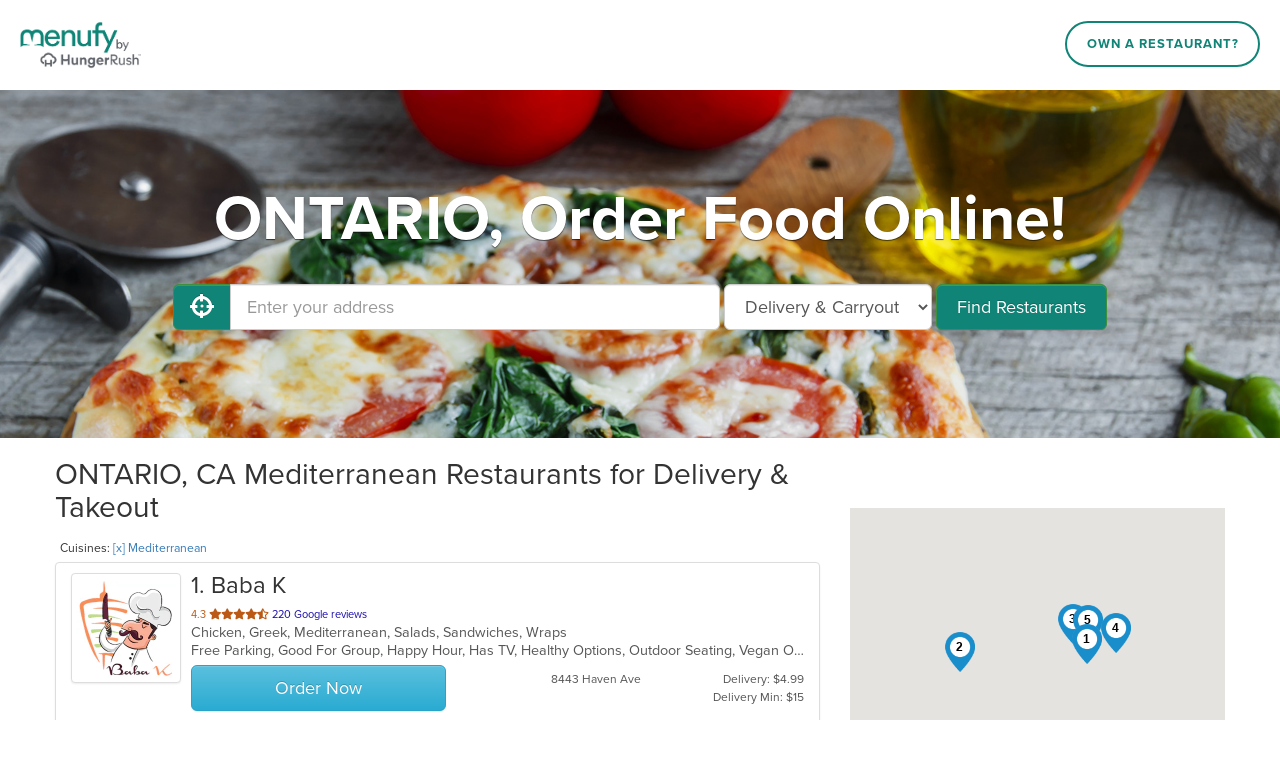

--- FILE ---
content_type: text/html; charset=utf-8
request_url: https://www.menufy.com/CA/ONTARIO/Mediterranean
body_size: 17997
content:
<!DOCTYPE html>
<html xmlns="http://www.w3.org/1999/xhtml" xml:lang="en" lang="en">
<head>
	<meta charset="utf-8">
	<meta http-equiv="X-UA-Compatible" content="IE=edge">
	<meta name="viewport" content="width=device-width, initial-scale=1">
	<meta name="apple-itunes-app" content="app-id=962908053">
	<meta name="google-play-app" content="app-id=com.menufy.menufyportal">
	<title>Mediterranean in ONTARIO, CA - Delivery &amp; Takeout - Order Online - Menufy</title>
	<link rel="shortcut icon" href="https://production-cdn-hdb5b9fwgnb9bdf9.z01.azurefd.net/portalcontent/favicon.ico?lu=f698666f40baa940bc6c7fc2c92119b3">
	<link rel="icon" type="image/png" sizes="32x32" href="https://production-cdn-hdb5b9fwgnb9bdf9.z01.azurefd.net/portalcontent/favicon-32x32.png?lu=29c36899235479d9371731cbcb213ab7">
	<link rel="icon" type="image/png" sizes="16x16" href="https://production-cdn-hdb5b9fwgnb9bdf9.z01.azurefd.net/portalcontent/favicon-16x16.png?lu=8d1b8b4831ddd4ea1c1cbbd10fe8b786">
	<link rel="apple-touch-icon" sizes="180x180" href="https://production-cdn-hdb5b9fwgnb9bdf9.z01.azurefd.net/portalcontent/apple-touch-icon.png?lu=348122e9f09b1d200e84cd53cbd4d0f6">
	<meta name="description" content="Order online for carryout or delivery from restaurants near you and conveniently pay by Credit Card, Apple Pay, Google Pay, PayPal, Venmo, and more. Menufy is fast and easy!" />
	<link rel="stylesheet" href="https://maxcdn.bootstrapcdn.com/bootstrap/3.3.7/css/bootstrap.min.css" integrity="sha384-BVYiiSIFeK1dGmJRAkycuHAHRg32OmUcww7on3RYdg4Va+PmSTsz/K68vbdEjh4u" crossorigin="anonymous">
	<link rel="stylesheet" href="https://maxcdn.bootstrapcdn.com/bootstrap/3.3.7/css/bootstrap-theme.min.css" integrity="sha384-rHyoN1iRsVXV4nD0JutlnGaslCJuC7uwjduW9SVrLvRYooPp2bWYgmgJQIXwl/Sp" crossorigin="anonymous">
	<link rel="stylesheet" href="https://use.fontawesome.com/releases/v5.1.0/css/all.css" integrity="sha384-lKuwvrZot6UHsBSfcMvOkWwlCMgc0TaWr+30HWe3a4ltaBwTZhyTEggF5tJv8tbt" crossorigin="anonymous">
	<link rel="stylesheet" href="https://production-cdn-hdb5b9fwgnb9bdf9.z01.azurefd.net/portalcontent/awesome-bootstrap-checkbox.css?lu=8af405b2b008914df78c043ac4a09cd0">
	<script src="//production-cdn-hdb5b9fwgnb9bdf9.z01.azurefd.net/portalscripts/all.min.js?lu=4032b93b6e2f208c10662bfc6469eb05"></script>
	<link rel="stylesheet" href="https://production-cdn-hdb5b9fwgnb9bdf9.z01.azurefd.net/portalcontent/menufyPortal.min.css?lu=a63b2ffba749da21ea10dbe8e49faabc">
	
	

	
	
	<style>
	.jumbotron {
		background-image: url('https://production-cdn-hdb5b9fwgnb9bdf9.z01.azurefd.net/portalcontent/portal_0.jpg?lu=6a8f2385f9ea709c8c6875fb212afabc');
	}
	</style>


	<script async src="//77230.tctm.co/t.js"></script>
    
    <!-- Meta Pixel Code -->
    <script>
        !function (f, b, e, v, n, t, s) {
            if (f.fbq) return; n = f.fbq = function () {
                n.callMethod ?
                n.callMethod.apply(n, arguments) : n.queue.push(arguments)
            };
            if (!f._fbq) f._fbq = n; n.push = n; n.loaded = !0; n.version = '2.0';
            n.queue = []; t = b.createElement(e); t.async = !0;
            t.src = v; s = b.getElementsByTagName(e)[0];
            s.parentNode.insertBefore(t, s)
        }(window, document, 'script', 'https://connect.facebook.net/en_US/fbevents.js');
        fbq('init', '566324978505480');
        fbq('track', 'PageView');
    </script>
    <!-- End Meta Pixel Code -->

	<script async src="https://www.googletagmanager.com/gtag/js?id=G-CC79N4QSRQ"></script>
	<script>
		var _ga4Id = 'G-CC79N4QSRQ';
		var _cid;

        window.dataLayer = window.dataLayer || [];
        function gtag() { dataLayer.push(arguments); }
		gtag('js', new Date());
		gtag('config', _ga4Id, {});

		gtag('config', 'AW-10946153088');

		gtag('get', _ga4Id, 'client_id', (client_id) => {
			_cid = client_id;
        });
    </script>

</head>
<body>
	
	<header id="header">
		<div id="header-inner">
			<div id="logo-wrapper">
				<a href="http://menufy.com/"><img id="logo-image" src="https://production-cdn-hdb5b9fwgnb9bdf9.z01.azurefd.net/portalcontent/MenufyLogo-500.png?lu=9af363285891a262d6bdb3654b6fd258" alt="Menufy"></a>
			</div>
			<div id="header-nav">
				<nav>
					<div class="corp-link">
						<a href="https://restaurant.menufy.com/">Own a Restaurant?</a>
					</div>
				</nav>
			</div>
		</div>
	</header>


	


<div class="jumbotron">
	<div class="container">
            <h1>ONTARIO, Order Food Online!</h1>
		<form id="search-form" class="form-inline">
			<div class="input-group">
				<span class="input-group-btn">
					<button id="GeolocationBtn" class="btn btn-success btn-lg" type="button" aria-label="Use My Location">
						<i class="fas fa-crosshairs fa-lg" aria-hidden="true"></i>
					</button>
				</span>
				<input type="text" class="form-control input-lg" id="address" placeholder="Enter your address" aria-label="Enter your address">
			</div>
			<select class="input-lg form-control" id="order-type" aria-label="Select Delivery and/or Carryout">
				<option>Delivery & Carryout</option>
				<option >Delivery</option>
				<option>Carryout</option>
			</select>
			<button id="FindBtn" type="submit" class="btn btn-lg btn-success" data-loading-text="<i class='fas fa-spinner fa-spin' aria-hidden='true'></i> Searching...">Find Restaurants</button>
		</form>
		<span id="error-msg" class="alert alert-danger" role="status" aria-live="polite">Oops!</span>
		<a id="filters-link" class="btn soft-show" href="#">Filter by Cuisine & Promotion</a>
		<a id="show-map" class="btn soft-show" href="#">View Map</a>
	</div>
</div>
<section id="search-results">
	<div class="container">

		<div class="row" style="">
			<div class="col-md-8" style="padding-left:0px;">
				<h2 id="first-list-header">
		ONTARIO, CA Mediterranean Restaurants for Delivery & Takeout
</h2>
	<small id="cuisine-links">
		Cuisines: <a href="/CA/ONTARIO">[x] Mediterranean</a>
	</small>
	<br />
<div id="first-list" class="list-group">

		<a class="list-group-item restaurant" target="_blank" href="https://www.BabaKCali.com/order" data-lat="34.10028" data-lon="-117.573981" data-address="8443 Haven Ave" data-ind="1"
		   m-id="14480" g-id="ChIJRariYzQ1w4ARlqLIrr5V9jM" domain="BabaKCali.com">
			<div class="thumbnail">
				<img aria-hidden="true" alt="Restaurant Logo" src="https://menufyproduction.imgix.net/637114998002256578+131992.png?auto=compress,format&amp;h=200&amp;w=200&amp;fit=fill&amp;fill=solid&amp;fill-color=fff">
			</div>
            <div class="description">
                <h3 class="list-group-item-heading open-now"><span class="rest-index">1</span>. Baba K</h3>
                    <div class="deals">
                                                                                                                                            </div>
                                    <div class="rating">
                        <span class="stars">
                            4.3

                            <span class="sr-only"> out of 5 stars.</span>



                                                                                                                <i class='fas fa-star' aria-hidden='true'></i><i class='fas fa-star' aria-hidden='true'></i><i class='fas fa-star' aria-hidden='true'></i><i class='fas fa-star' aria-hidden='true'></i><i class='fas fa-star-half-alt' aria-hidden='true'></i>
                        </span>
                        220 Google reviews
                    </div>
                <p class="list-group-item-text cuisines">Chicken, Greek, Mediterranean, Salads, Sandwiches, Wraps &nbsp</p>
                <p class="list-group-item-text attributes">Free Parking, Good For Group, Happy Hour, Has TV, Healthy Options, Outdoor Seating, Vegan Options &nbsp</p>
                <div class="row-bottom">
                            <div class="btn btn-lg btn-info col-xs-5">Order Now</div>
                    <div class="col-xs-4 col-middle">
                        8443 Haven Ave
                    </div>

                    <div class="col-xs-3 col-right">
                                                    Delivery: $4.99<br>Delivery Min: $15
                    </div>
                </div>
                <div class="row-bottom phone">
                                            <span>Delivery: $4.99</span>
                        <span>Delivery Min: $15</span>

                </div>
            </div>
		</a>
		<a class="list-group-item restaurant" target="_blank" href="https://www.OrderAliBabaRest.com" data-lat="34.0910727" data-lon="-117.7492197" data-address="2455 N Garey Ave" data-ind="2"
		   m-id="55722" g-id="ChIJP1D0Ff4vw4ARSC-4mGETxMk" domain="OrderAliBabaRest.com">
			<div class="thumbnail">
				<img aria-hidden="true" alt="Restaurant Logo" src="https://menufyproduction.imgix.net/638678950246908291+1611590.png?auto=compress,format&amp;h=200&amp;w=200&amp;fit=fill&amp;fill=solid&amp;fill-color=fff">
			</div>
            <div class="description">
                <h3 class="list-group-item-heading "><span class="rest-index">2</span>. Ali Baba Restaurant</h3>
                    <div class="deals">
                                                                                                                                            </div>
                                    <div class="rating">
                        <span class="stars">
                            4.5

                            <span class="sr-only"> out of 5 stars.</span>



                                                                                                                <i class='fas fa-star' aria-hidden='true'></i><i class='fas fa-star' aria-hidden='true'></i><i class='fas fa-star' aria-hidden='true'></i><i class='fas fa-star' aria-hidden='true'></i><i class='fas fa-star-half-alt' aria-hidden='true'></i>
                        </span>
                        213 Google reviews
                    </div>
                <p class="list-group-item-text cuisines">Chicken, Greek, Grill, Mediterranean, Middle Eastern, Salads, Sandwiches &nbsp</p>
                <p class="list-group-item-text attributes">Free Parking, Vegetarian Options &nbsp</p>
                <div class="row-bottom">
                        <div class="col-xs-5 col-left">
                                Online menu opens<br>soon
                        </div>
                    <div class="col-xs-4 col-middle">
                        2455 N Garey Ave
                    </div>

                    <div class="col-xs-3 col-right">
                                                    Delivery: $4.99<br>Delivery Min: $15
                    </div>
                </div>
                <div class="row-bottom phone">
                                            <span>Delivery: $4.99</span>
                        <span>Delivery Min: $15</span>

                        <div class="closed">Online menu opens soon</div>
                </div>
            </div>
		</a>
		<a class="list-group-item restaurant" target="_blank" href="https://www.daliaspizzacu.com/order" data-lat="34.1226684" data-lon="-117.5938388" data-address="7232 Archibald Ave" data-ind="3"
		   m-id="49021" g-id="ChIJhfTmx2E2w4ARobrRkFU9g-k" domain="daliaspizzacu.com">
			<div class="thumbnail">
				<img aria-hidden="true" alt="Restaurant Logo" src="https://menufyproduction.imgix.net/638381816460840470+1291124.png?auto=compress,format&amp;h=200&amp;w=200&amp;fit=fill&amp;fill=solid&amp;fill-color=fff">
			</div>
            <div class="description">
                <h3 class="list-group-item-heading open-now"><span class="rest-index">3</span>. Dalia&#39;s Pizza</h3>
                    <div class="deals">
                                                                                                                                            </div>
                                    <div class="rating">
                        <span class="stars">
                            4.3

                            <span class="sr-only"> out of 5 stars.</span>



                                                                                                                <i class='fas fa-star' aria-hidden='true'></i><i class='fas fa-star' aria-hidden='true'></i><i class='fas fa-star' aria-hidden='true'></i><i class='fas fa-star' aria-hidden='true'></i><i class='fas fa-star-half-alt' aria-hidden='true'></i>
                        </span>
                        512 Google reviews
                    </div>
                <p class="list-group-item-text cuisines">Calzones, Chicken, Dessert, Italian, Mediterranean, Pasta, Pizza, Salads, Sandwiches, Seafood, Steak, Subs, Wings &nbsp</p>
                <p class="list-group-item-text attributes">Kids Menu &nbsp</p>
                <div class="row-bottom">
                            <div class="btn btn-lg btn-info col-xs-5">Order Now</div>
                    <div class="col-xs-4 col-middle">
                        7232 Archibald Ave
                    </div>

                    <div class="col-xs-3 col-right">
                                                    Delivery: $4.99 - $8.99<br>Delivery Min: $15
                    </div>
                </div>
                <div class="row-bottom phone">
                                            <span>Delivery: $4.99 - $8.99</span>
                        <span>Delivery Min: $15</span>

                </div>
            </div>
		</a>
		<a class="list-group-item restaurant" target="_blank" href="https://RC.TikkaCali.com" data-lat="34.1124183" data-lon="-117.5341164" data-address="12434 N MAINSTREET 110" data-ind="4"
		   m-id="24619" g-id="ChIJTSZwvBtKw4ARNBCR76jmUgE" domain="RC.TikkaCali.com">
			<div class="thumbnail">
				<img aria-hidden="true" alt="Restaurant Logo" src="https://menufyproduction.imgix.net/637496985302598809+392060.png?auto=compress,format&amp;h=200&amp;w=200&amp;fit=fill&amp;fill=solid&amp;fill-color=fff">
			</div>
            <div class="description">
                <h3 class="list-group-item-heading open-now"><span class="rest-index">4</span>. Tikka</h3>
                    <div class="deals">
                                                    <span class="label label-primary deal-rewards"><i class="fas fa-certificate" aria-hidden="true"></i> 11th Order Free</span>
                                                                            <span class="label label-success deal-quickdeals"><i class="fa fa-gift" aria-hidden="true"></i> Quick Deals</span>
                                                                    </div>
                                    <div class="rating">
                        <span class="stars">
                            3.9

                            <span class="sr-only"> out of 5 stars.</span>



                                                                                                                <i class='fas fa-star' aria-hidden='true'></i><i class='fas fa-star' aria-hidden='true'></i><i class='fas fa-star' aria-hidden='true'></i><i class='fas fa-star' aria-hidden='true'></i><i class='far fa-star' aria-hidden='true'></i>
                        </span>
                        160 Google reviews
                    </div>
                <p class="list-group-item-text cuisines">Greek, Indian, Mediterranean, Pakistani &nbsp</p>
                <p class="list-group-item-text attributes">Casual Dining, Halal Options &nbsp</p>
                <div class="row-bottom">
                            <div class="btn btn-lg btn-info col-xs-5">Order Now</div>
                    <div class="col-xs-4 col-middle">
                        12434 N MAINSTREET 110
                    </div>

                    <div class="col-xs-3 col-right">
                                                    Carryout
                    </div>
                </div>
                <div class="row-bottom phone">
                                            <span>Carryout</span>

                </div>
            </div>
		</a>
		<a class="list-group-item restaurant" target="_blank" href="https://Rancho.ZaitBistroCA.com" data-lat="34.122132411713" data-lon="-117.573618917826" data-address="7251 Haven Ave" data-ind="5"
		   m-id="50605" g-id="ChIJKQCCKG02w4ART5lvRxR9T-I" domain="Rancho.ZaitBistroCA.com">
			<div class="thumbnail">
				<img aria-hidden="true" alt="Restaurant Logo" src="https://menufyproduction.imgix.net/638457671825423429+1374719.png?auto=compress,format&amp;h=200&amp;w=200&amp;fit=fill&amp;fill=solid&amp;fill-color=fff">
			</div>
            <div class="description">
                <h3 class="list-group-item-heading open-now"><span class="rest-index">5</span>. Zait Bistro</h3>
                    <div class="deals">
                                                                                                                                            </div>
                                    <div class="rating">
                        <span class="stars">
                            4.3

                            <span class="sr-only"> out of 5 stars.</span>



                                                                                                                <i class='fas fa-star' aria-hidden='true'></i><i class='fas fa-star' aria-hidden='true'></i><i class='fas fa-star' aria-hidden='true'></i><i class='fas fa-star' aria-hidden='true'></i><i class='fas fa-star-half-alt' aria-hidden='true'></i>
                        </span>
                        477 Google reviews
                    </div>
                <p class="list-group-item-text cuisines">Chicken, Dessert, Mediterranean, Sandwiches, Seafood &nbsp</p>
                <p class="list-group-item-text attributes">Casual Dining, Free Parking, Has TV, Outdoor Seating, Vegetarian Options &nbsp</p>
                <div class="row-bottom">
                            <div class="btn btn-lg btn-info col-xs-5">Order Now</div>
                    <div class="col-xs-4 col-middle">
                        7251 Haven Ave
                    </div>

                    <div class="col-xs-3 col-right">
                                                    Delivery: $4.99<br>Delivery Min: $15
                    </div>
                </div>
                <div class="row-bottom phone">
                                            <span>Delivery: $4.99</span>
                        <span>Delivery Min: $15</span>

                </div>
            </div>
		</a>
</div>
			</div>
			<div class="col-md-4" style="padding-right:0px;">
				<div id="map-canvas" aria-hidden="true"></div>

				<div id="rest-filter" class="filter" style="">
					<h3>Restaurants Filter</h3>
					<div class="form">
						<div class="checkbox checkbox-success" style="">
							<input type="checkbox" id="checkbox-opennow">
							<label for="checkbox-opennow">Open Now</label>
						</div>
						<div class="checkbox checkbox-success" style="display:none">
							<input type="checkbox" id="checkbox-curbside">
							<label for="checkbox-curbside">Curbside Pickup</label>
						</div>
					</div>
				</div>

				<div id="promo-filter" class="filter" style="">
					<h3>Promotions Filter</h3>
					<div class="form">
							<div class="checkbox checkbox-success">
								<input type="checkbox" id="checkbox-rewards">
								<label for="checkbox-rewards">11th Order Free</label>
							</div>
																			<div class="checkbox checkbox-success">
								<input type="checkbox" id="checkbox-quickdeals">
								<label for="checkbox-quickdeals">Quick Deals</label>
							</div>
					</div>
				</div>

				<div id="delivery-fee-filter" class="filter" style="display:none">
					<h3>Delivery Fee Filter</h3>
					<div class="form">
											</div>
				</div>

				<div id="cuisine-filter" class="filter" style="display:none">
					<h3>Cuisines Filter</h3>
					<span class="sr-only">Selecting/deselecting the following checkboxes will update the content in the main content area.</span>
					<div class="form">
							<div class="checkbox checkbox-success">
								<input type="checkbox" id="checkbox-Mediterranean">
								<label for="checkbox-Mediterranean">Mediterranean</label>
							</div>
					</div>
				</div>

				<div id="attribute-filters">
					<div id="atmosphere-filter" class="filter" style="">
						<h3>Atmosphere Filter</h3>
						<span class="sr-only">Selecting/deselecting the following checkboxes will update the content in the main content area.</span>
						<div class="form">
								<div class="checkbox checkbox-success">
									<input type="checkbox" id="checkbox-CasualDining">
									<label for="checkbox-CasualDining">Casual Dining</label>
								</div>
								<div class="checkbox checkbox-success">
									<input type="checkbox" id="checkbox-GoodForGroup">
									<label for="checkbox-GoodForGroup">Good For Group</label>
								</div>
						</div>
					</div>
					<div id="foodType-filter" class="filter" style="">
						<h3>Food Types Filter</h3>
						<span class="sr-only">Selecting/deselecting the following checkboxes will update the content in the main content area.</span>
						<div class="form">
								<div class="checkbox checkbox-success">
									<input type="checkbox" id="checkbox-HalalOptions">
									<label for="checkbox-HalalOptions">Halal Options</label>
								</div>
								<div class="checkbox checkbox-success">
									<input type="checkbox" id="checkbox-HealthyOptions">
									<label for="checkbox-HealthyOptions">Healthy Options</label>
								</div>
								<div class="checkbox checkbox-success">
									<input type="checkbox" id="checkbox-KidsMenu">
									<label for="checkbox-KidsMenu">Kids Menu</label>
								</div>
								<div class="checkbox checkbox-success">
									<input type="checkbox" id="checkbox-VeganOptions">
									<label for="checkbox-VeganOptions">Vegan Options</label>
								</div>
								<div class="checkbox checkbox-success">
									<input type="checkbox" id="checkbox-VegetarianOptions">
									<label for="checkbox-VegetarianOptions">Vegetarian Options</label>
								</div>
						</div>
					</div>
					<div id="service-filter" class="filter" style="">
						<h3>Services Filter</h3>
						<span class="sr-only">Selecting/deselecting the following checkboxes will update the content in the main content area.</span>
						<div class="form">
								<div class="checkbox checkbox-success">
									<input type="checkbox" id="checkbox-FreeParking">
									<label for="checkbox-FreeParking">Free Parking</label>
								</div>
								<div class="checkbox checkbox-success">
									<input type="checkbox" id="checkbox-HappyHour">
									<label for="checkbox-HappyHour">Happy Hour</label>
								</div>
								<div class="checkbox checkbox-success">
									<input type="checkbox" id="checkbox-HasTV">
									<label for="checkbox-HasTV">Has TV</label>
								</div>
								<div class="checkbox checkbox-success">
									<input type="checkbox" id="checkbox-OutdoorSeating">
									<label for="checkbox-OutdoorSeating">Outdoor Seating</label>
								</div>
						</div>
					</div>
				</div>
			</div>
		</div>
	</div>
</section>


<div class="modal fade modal-vertical-centered" id="pleaseWaitDialog" data-backdrop="static" data-keyboard="false" role="status" aria-live="polite">
	<div class="modal-dialog">
		<div class="modal-content">
			<div class="modal-header">
				<h4 class="modal-title">Searching...</h4>
			</div>
			<div class="modal-body">
				<div class="progress">
					<div class="progress-bar progress-bar-info progress-bar-striped active" role="progressbar" aria-valuenow="100" aria-valuemin="0" aria-valuemax="100" style="width: 100%">
					</div>
				</div>
			</div>
		</div>
	</div>
</div>


	<footer id="footer">
		<div id="footer-inner">
			<a class="corp-link-mobile" href="https://restaurant.menufy.com">Own a Restaurant? Sign Up!</a>
            <div id="footer-wrapper">
                <div id="footer-main" class="row">
                    <div class="col-sm-3">
                        <ul>
                            <li><a href="https://manage.menufy.com" target="_blank">Restaurant Manager Login</a></li>
                            <li><a href="https://support.menufy.com" target="_blank">Help Center</a></li>
                        </ul>
                    </div>
                    <div class="col-sm-3">
                        <ul>
                            <li><a href="https://restaurant.menufy.com/partners">Partners</a></li>
                            <li><a href="https://hungerrush.applytojob.com/apply" target="_blank" rel="noopener">Careers</a></li>
                            <li><a href="https://restaurant.menufy.com/privacy">Privacy Policy</a></li>
                            <li><a href="https://restaurant.menufy.com/customer-terms-of-use">Customer Terms of Use</a></li>
                            <li><a href="https://manage.menufy.com/Manage/MerchantTOS">Restaurant Terms of Use</a></li>
                            <li><a href="https://restaurant.menufy.com/press-kit">Press Kit</a></li>
                        </ul>
                    </div>
                    <div class="col-sm-3">
                        <ul>
                            <li><a href="https://restaurant.menufy.com/espanol">Español</a></li>
                            <li><a href="https://restaurant.menufy.com/chinese">中文版本</a></li>
                            <li><a href="https://restaurant.menufy.com/hindi">ગુજરાતી & हिन्दी</a></li>
                            <li><a href="https://restaurant.menufy.com/korean">한국어</a></li>
                            <li><a href="https://restaurant.menufy.com/thai">ภาษาไทย</a></li>
                            <li><a href="https://restaurant.menufy.com/vietnamese">Tiếng Việt</a></li>
                        </ul>
                    </div>
                    <div class="col-sm-3 footer-contact">
                        <ul>
                            <li><a href="tel:+19137389399" aria-label="Menufy Contact Phone Number: (913) 738-9399" title="Menufy Contact Phone Number"><i class="fas fa-phone fa-fw"></i> (913) 738-9399</a></li>
                            <li><a href="mailto:info@menufy.com" title="Menufy Contact Email"><i class="fas fa-envelope fa-fw"></i> info@menufy.com</a></li>
                            <li style="line-height:1.5 !important;">
                                <a href="http://maps.google.com/?q=7400%20College%20Blvd%20Suite%20400%20Overland%20Park%20KS%2077041" target="_blank" title="Menufy Company Address" rel="noopener">
                                    <div><i class="fas fa-map-marker fa-fw"></i> 4501 S Pinemont Dr</div>
                                    <div style="padding-left:23px;">Houston, TX 77041</div>
                                </a>
                            </li>
                            <li><a href="/contact"><i class="fas fa-link fa-fw"></i> Contact us</a></li>
                            <li style="margin-top:20px;"><a href="https://restaurant.menufy.com/accessibility-statement"><i class="fas fa-wheelchair fa-fw"></i> Accessibility Statement</a></li>
                        </ul>
                    </div>
                </div>
                <div class="social-links">
                    <ul id="social">
                        <li><a class="icon" href="https://www.facebook.com/menufy" target="_blank" rel="noopener" title="Menufy Facebook Page"><i class="fab fa-facebook fa-lg" aria-hidden="true"></i> <span class="sr-only">Facebook</span></a></li>
                        <li><a class="icon" href="https://www.instagram.com/menufy/" target="_blank" rel="noopener" aria-label="Menufy's Instagram Page"><i class="fab fa-instagram fa-lg" aria-hidden="true"></i></a></li>
                        <li><a class="icon" href="https://twitter.com/menufy" target="_blank" rel="noopener" title="Menufy Twitter Page"><i class="fab fa-twitter fa-lg" aria-hidden="true"></i> <span class="sr-only">Twitter</span></a></li>
                        <li><a class="icon" href="https://www.linkedin.com/company/menufy" target="_blank" rel="noopener" title="Menufy LinkedIn Page"><i class="fab fa-linkedin fa-lg" aria-hidden="true"></i> <span class="sr-only">LinkedIn</span></a></li>
                    </ul>
                </div>



                <p id="footer-right-reserved" class="text-center" title="Menufy Version:25.11.11.136 Branch:users/caio.silva/MS-1497-move-systemservices-from-sentry-to-datadog Build Date:2025-11-11T21:28:05+00:00">&copy; 2026 Menufy All rights reserved.</p>
            </div>
		</div>
	</footer>
	<script src="https://code.jquery.com/jquery-1.12.4.min.js" integrity="sha256-ZosEbRLbNQzLpnKIkEdrPv7lOy9C27hHQ+Xp8a4MxAQ=" crossorigin="anonymous"></script>
	<script src="https://maxcdn.bootstrapcdn.com/bootstrap/3.3.7/js/bootstrap.min.js" integrity="sha384-Tc5IQib027qvyjSMfHjOMaLkfuWVxZxUPnCJA7l2mCWNIpG9mGCD8wGNIcPD7Txa" crossorigin="anonymous"></script>
	<script src="//maps.googleapis.com/maps/api/js?v=3.exp&key=AIzaSyAPAvinRoa4HNAOwX_hvrxzFhfB1hbTO-c&libraries=places"></script>
	
	
	<script>
		var isFreeDeliveryPromo = false;
		var isSpecialsPromo = false;
		var isDeliveryUrl = false;
		var isOpenNow = false;
		var isDelivery299 = false;
		var isCurbsidePickup = false;
		var orderTypeInd = 1;
		if (isFreeDeliveryPromo)
			window.title = 'Free Food Delivery Service from Restaurants Near Me';
		else if (isSpecialsPromo)
			window.title = 'Specials at Restaurants Near Me';
		else if (isDeliveryUrl)
			window.title = 'Delivery Restaurants Near Me';
		else if (isOpenNow)
			window.title = 'Restaurants Open Near Me';
		else if (isDelivery299)
			window.title = 'Restaurants Near Me';
		else if (isCurbsidePickup)
            window.title = 'Restaurants Near Me';
		var ClientGeoLocation = "";

		function showError(message) {
			$('#error-msg').text(message).toggleClass('shown', true);
			$('#pleaseWaitDialog').modal('hide');
		}
		
		$('#search-form').submit(function () {
			if (!$('#search-results .row').is(':visible')) {
				$('#search-results .placeholder').hide();
				$('#search-results .row').show();
				initMap();
			}
			$('#error-msg').toggleClass('shown', false);
			$('#search-form #FindBtn').button('loading');
			$('#pleaseWaitDialog').modal('show');

			var place = autocomplete.getPlace();
			if (place && place.geometry) {
				loadRestaurants(place.geometry, place.types);
			} else {
				var curLocation = $('#address').val();
				if (curLocation == "My Location") {
					curLocation = ClientGeoLocation;
				}
				else if (curLocation.length == 0) {
					getLocation();
				}

				if (curLocation.length > 0) {
					new google.maps.Geocoder().geocode({ 'address': curLocation }, function (results, status) {
						if (status == google.maps.GeocoderStatus.OK) {
							loadRestaurants(results[0].geometry, results[0].types);
						} else {
							$('#search-form #FindBtn').button('reset');
							showError("Oh snap! We can't find you. Please enter your street address.");
						}
					});
				}
			}
			return false;
		});

		function loadRestaurants(geometry, addressTypes) {
			var loc = geometry.location;
			var isAccurateAddress = true;
			var orderType = $('#order-type').val();

			$.post('/locations', { lat: loc.lat(), lon: loc.lng(), isAccurateAddress: isAccurateAddress }, function (data) {
				$('#first-list').empty();
				$('#first-list-header').show();

				orderTypeInd = 1;
				populateRestaurants(data, orderType, isAccurateAddress);
				populateFilters(data);

				createMarkers(loc);

				if (data.Locations.length == 0) {
					showError("Oh snap! We can't find any restaurants nearby. Please check back later.");
					return;
				}
				
				if (isAccurateAddress != data.IsAccurateAddress) {
					showError("Oh snap! We can't find any restaurants nearby. Here're some restaurants further away.");
				} else if ($('#first-list').children().length == 0) {
					$('#first-list-header').hide();
					showError(orderType == 'Carryout' ? "Oh snap! We can't find any carryout restaurants nearby. Here're some delivery only restaurants."
						: "Oh snap! We can't find any restaurants that can deliver to you nearby. Here're some restaurants further away.");
				} else if (isFreeDeliveryPromo && $('#checkbox-freedelivery').length == 0) {
					showError("Oh snap! We can't find any free delivery restaurants nearby. Here're some restaurants that don't offer free delivery yet.");
				} else if (isSpecialsPromo && $('#promo-filter .checkbox').length == 0) {
					showError("Oh snap! We can't find any restaurants with specials nearby. Here're some restaurants that don't offer specials yet.");
				} else if (isOpenNow && $('#rest-filter .checkbox').length == 0) {
					showError("Oh snap! We can't find any restaurants open nearby. Here're some restaurants that aren't open yet.");
				} else if (isDelivery299 && $('#checkbox-3-or-less-delivery').length == 0) {
					showError("Oh snap! We can't find any restaurants with delivery fee of $3 or less nearby. Here're some restaurants that are nearby.");
				} else if (isCurbsidePickup && $('#checkbox-curbside').length == 0) {
                    showError("Oh snap! We can't find any restaurants offering Curbside Pickup.");
                }

				if ($('.filter input:checked').length)
					applyFilters();
			})
			.fail(function() {
				showError("Oh snap! Something went wrong. Please try to search again.");
			})
			.always(function() {
				$('#search-form #FindBtn').button('reset');
				$('#pleaseWaitDialog').modal('hide');
				$("#first-list-header").html("Select a restaurant to order online");
				$("#cuisine-links").hide();
			});
		}

		function populateRestaurants(data, orderType, isAccurateAddress) {
			$.each(data.Locations, function (ind, restaurant) {
				ind++;
				var restaurantName = '<span class="rest-index">' + ind + '</span>' + '. ' + restaurant.Name;
				var href = restaurant.DomainUrl + '/';

				var ratings = '';
				if (restaurant.GoogleReviewsRating > 0) {
					var stars = ' ';
					for (var i = 0; i < Math.floor(restaurant.GoogleReviewsRating); i++) {
						stars += '<i class="fas fa-star" aria-hidden="true"></i>';
					}
					if ((restaurant.GoogleReviewsRating % 1).toFixed(1) >= .3 && (restaurant.GoogleReviewsRating % 1).toFixed(1) <= .7) {
						stars += '<i class="fas fa-star-half-alt" aria-hidden="true"></i>';
					}
					else if ((restaurant.GoogleReviewsRating % 1).toFixed(1) >= .8) {
						stars += '<i class="fas fa-star" aria-hidden="true"></i>';
					}
					if (restaurant.GoogleReviewsRating < 3.3) {
						stars += '<i class="far fa-star" aria-hidden="true"></i>';
					}
					if (restaurant.GoogleReviewsRating < 4.3) {
						stars += '<i class="far fa-star" aria-hidden="true"></i>';
					}

					ratings = $('<div class="rating">').append('<span class="stars">' + restaurant.GoogleReviewsRating + '<span class="sr-only"> out of 5 stars.</span>' + stars + ' </span>', +restaurant.GoogleReviewsCount+ ' Google reviews');
				}

				var hasCurbsidePickup = restaurant.CurbsidePickup;
				var hasRewardsSection = restaurant.Rewards || restaurant.Coupons || restaurant.QuickDeals;
				var hasDeliverySection = restaurant.FreeDelivery || restaurant.DeliveryFeeDecimal && parseFloat(restaurant.DeliveryFeeDecimal) <= 3;
				var rewardsSection = "";
				if (restaurant.Rewards) {
					rewardsSection += '<span class="label label-primary deal-rewards"><i class="fas fa-certificate" aria-hidden="true"></i> 11th Order Free</span> '
				}
				if (restaurant.Coupons) {
					rewardsSection += '<span class="label label-warning deal-coupons"><i class="fas fa-tag" aria-hidden="true"></i> Coupons</span> '
				}
				if (restaurant.QuickDeals) {
					rewardsSection += '<span class="label label-success deal-quickdeals"><i class="fa fa-gift" aria-hidden="true"></i> Quick Deals</span> '
				}
				if (restaurant.FreeDelivery) {
					rewardsSection += '<span class="label label-danger deal-freedelivery">Free Delivery</span> '
				}
				if (restaurant.DeliveryFeeDecimal && parseFloat(restaurant.DeliveryFeeDecimal) <= 3) {
					rewardsSection += '<span class="deal-3-or-less-delivery"></span>'
				}
                if (restaurant.CurbsidePickup) {
                    rewardsSection += '<span class="label label-default curbside-pickup">Curbside Pickup</span> '
				}
				if (hasRewardsSection || hasDeliverySection || hasCurbsidePickup) {
					rewardsSection = $('<div class="deals">').append(rewardsSection);
				}

				var row = $('<a class="list-group-item restaurant" target="_blank">').attr('href', href)
					.attr('m-id', restaurant.LocationId).attr('g-id', restaurant.GooglePlaceId).attr('domain', restaurant.Domain)
					.data('lat', restaurant.Lat).data('lon', restaurant.Lon).data('address', restaurant.Address).data('ind', ind)
					.append(
						$('<div class="thumbnail">').append(
							$('<img alt="Restaurant Logo" aria-hidden="true">')
								.attr('src', restaurant.LogoSmallUrl ? restaurant.LogoUrl : 'https://production-cdn-hdb5b9fwgnb9bdf9.z01.azurefd.net/portalcontent/favicon-57x57.png')
						),
						$('<div class="description">').append(
                            $('<h3 class="list-group-item-heading ' + (!restaurant.NextOpen ? 'open-now' : '') + '">').html(restaurantName),
                            rewardsSection,
                            ratings,
                            $('<p class="list-group-item-text cuisines">').html(restaurant.Cuisines + '&nbsp'),
                            $('<p class="list-group-item-text attributes">').html(restaurant.AllAttributes + '&nbsp'),
                            $('<div class="row-bottom">').append(
                                restaurant.OpenAdvanced ?
                                    (!restaurant.NextOpen ? $('<div class="btn btn-lg btn-info col-xs-5">Order Now</div>')
                                        : $('<div class="btn btn-warning col-xs-5 advanced-order">Order for later<br>' + restaurant.NextOpen + '</div>'))
                                    : $('<div class="col-xs-5 col-left">').html(restaurant.NextOpen ? 'Online menu opens<br>' + restaurant.NextOpen : ''),
                                $('<div class="col-xs-4 col-middle">').html(restaurant.Address + '<br>' + (data.IsAccurateAddress ? restaurant.Distance + ' miles' : '')),
                                $('<div class="col-xs-3 col-right">').html(
                                    (restaurant.AverageItemCost > 0 ? "<span class='sr-only'>Average Item Cost: $" + restaurant.AverageItemCost + "</span><span title='Average Item Cost: $" + restaurant.AverageItemCost + "' aria-hidden='true'>" + GetAvgCost(restaurant.AverageItemCost) + "</span><br />" : "") +
                                    (restaurant.Delivery ? 'Delivery: ' + restaurant.DeliveryFee + '<br />' + ('Delivery Min: $' + restaurant.DeliveryMinimum)
                                        : 'Carryout')
                                )
                            ),
                            $('<div class="row-bottom phone">').append(
                                (data.IsAccurateAddress ? $('<span>').text(restaurant.Distance + ' mi') : ''),
                                (restaurant.AverageItemCost > 0 ? '<span>' + GetAvgCost(restaurant.AverageItemCost) + '</span>' : ''),
                                $(restaurant.Delivery ? '<span>Delivery: ' + restaurant.DeliveryFee + '</span><span>' + ('Delivery Min: $' + restaurant.DeliveryMinimum) + '</span>'
                                    : '<span>Carryout</span>'),

                                restaurant.OpenAdvanced ?
                                    (!restaurant.NextOpen ? ''
                                        : $('<br><div class="label label-warning">Order for later ' + restaurant.NextOpen + '</div>'))
                                    : $('<div class="closed">').html(restaurant.NextOpen ? 'Online menu opens ' + restaurant.NextOpen : '')
                            )
						)
					);
				if (orderType == "Delivery & Carryout"
					|| (orderType == "Carryout" && restaurant.Carryout)
					|| (orderType == "Delivery" && restaurant.Delivery && (!isAccurateAddress || restaurant.WithinDelivery))) {
					row.find('span.rest-index').text(orderTypeInd);
					row.data('ind', orderTypeInd);
					$('#first-list').append(row);
					orderTypeInd++;
				}
			});
		}

		function GetAvgCost(amount) {
			if (amount < 10) {
				return '<span class="avgcost-filled">$</span> <span class="avgcost-empty">$</span> <span class="avgcost-empty">$</span>';
			} else if (amount >= 10 && amount < 20) {
				return '<span class="avgcost-filled">$</span> <span class="avgcost-filled">$</span> <span class="avgcost-empty">$</span>';
			} else if (amount >= 20) {
				return '<span class="avgcost-filled">$</span> <span class="avgcost-filled">$</span> <span class="avgcost-filled">$</span>';
			}
		}

		function populateFilters(data) {
			$('#promo-filter .form').empty();
			$('#rest-filter .form').empty();
			$('#delivery-fee-filter .form').empty();

			var haveRewards = false;
			var haveCoupons = false;
			var haveQuickDeals = false;
			var haveFreeDelivery = false;
			var haveClosedRestaurants = false;
			var have3OrLessDelivery = false;
			var haveCurbsidePickup = false;
			$.each(data.Locations, function (ind, restaurant) {
				haveRewards = haveRewards || restaurant.Rewards;
				haveCoupons = haveCoupons || restaurant.Coupons;
				haveQuickDeals = haveQuickDeals || restaurant.QuickDeals;
				haveFreeDelivery = haveFreeDelivery || restaurant.FreeDelivery;
				haveClosedRestaurants = haveClosedRestaurants || restaurant.NextOpen;
				haveCurbsidePickup = haveCurbsidePickup || restaurant.CurbsidePickup;
				have3OrLessDelivery = have3OrLessDelivery || (restaurant.DeliveryFeeDecimal && (parseFloat(restaurant.DeliveryFeeDecimal) <= 3));
			});

			if (haveClosedRestaurants) {
				$('#rest-filter .form').append(
					$('<div class="checkbox checkbox-success">').append(
						$('<input type="checkbox">').attr('id', 'checkbox-opennow').prop('checked', isOpenNow),
						$('<label>').attr('for', 'checkbox-opennow').text('Open Now')
					)
				);
			}

            if (haveCurbsidePickup) {
                $('#rest-filter .form').append(
                    $('<div class="checkbox checkbox-success">').append(
                        $('<input type="checkbox">').attr('id', 'checkbox-curbside').prop('checked', isCurbsidePickup),
                        $('<label>').attr('for', 'checkbox-curbside').text('Curbside Pickup')
                    )
                );
            }

			if (haveFreeDelivery) {
				$('#delivery-fee-filter .form').append(
					$('<div class="checkbox checkbox-success">').append(
						$('<input type="checkbox">').attr('id', 'checkbox-freedelivery').prop('checked', isFreeDeliveryPromo || isSpecialsPromo),
						$('<label>').attr('for', 'checkbox-freedelivery').text('Free Delivery')
					)
				);
			}
			if (have3OrLessDelivery) {
				$('#delivery-fee-filter .form').append(
					$('<div class="checkbox checkbox-success">').append(
						$('<input type="checkbox">').attr('id', 'checkbox-3-or-less-delivery').prop('checked', isDelivery299),
						$('<label>').attr('for', 'checkbox-3-or-less-delivery').text('$3 or less')
					)
				);
			}

			if (haveRewards) {
				$('#promo-filter .form').append(
					$('<div class="checkbox checkbox-success">').append(
						$('<input type="checkbox">').attr('id', 'checkbox-rewards').prop('checked', isSpecialsPromo),
						$('<label>').attr('for', 'checkbox-rewards').text('11th Order Free')
					)
				);
			}
			if (haveCoupons) {
				$('#promo-filter .form').append(
					$('<div class="checkbox checkbox-success">').append(
						$('<input type="checkbox">').attr('id', 'checkbox-coupons').prop('checked', isSpecialsPromo),
						$('<label>').attr('for', 'checkbox-coupons').text('Coupons')
					)
				);
			}
			if (haveQuickDeals) {
				$('#promo-filter .form').append(
					$('<div class="checkbox checkbox-success">').append(
						$('<input type="checkbox">').attr('id', 'checkbox-quickdeals').prop('checked', isSpecialsPromo),
						$('<label>').attr('for', 'checkbox-quickdeals').text('Quick Deals')
					)
				);
			}

			if ($('#promo-filter .checkbox').length)
				$('#promo-filter').show();

			if ($('#rest-filter .checkbox').length)
				$('#rest-filter').show();

			if ($('#delivery-fee-filter .checkbox').length)
				$('#delivery-fee-filter').show();

			if (data.Locations.length > 3) {
				$('#cuisine-filter').toggle(data.CuisinesFilter.length != 0);
				$('#atmosphere-filter').toggle(data.AtmospheresFilter.length != 0);
				$('#foodType-filter').toggle(data.FoodTypesFilter.length != 0);
				$('#service-filter').toggle(data.ServicesFilter.length != 0);
			} else {
				$('#cuisine-filter, #atmosphere-filter, #foodType-filter, #service-filter').hide();
				return;
			}

			$('#cuisine-filter .form, #atmosphere-filter .form, #foodType-filter .form, #service-filter .form').empty();
			$('#filters-link').addClass('soft-show');
			$('#show-map').addClass('soft-show');
			$.each(data.CuisinesFilter, function (ind, cuisine) {
				var id = cuisine.replace(' ', '');
				$('#cuisine-filter .form').append(
					$('<div class="checkbox checkbox-success">').append(
						$('<input type="checkbox">').attr('id', 'checkbox-' + id),
						$('<label>').attr('for', 'checkbox-' + id).text(cuisine)
					)
				);
			});
			$.each(data.AtmospheresFilter, function (ind, atmosphere) {
				var id = atmosphere.replace(' ', '');
				$('#atmosphere-filter .form').append(
					$('<div class="checkbox checkbox-success">').append(
						$('<input type="checkbox">').attr('id', 'checkbox-' + id),
						$('<label>').attr('for', 'checkbox-' + id).text(atmosphere)
					)
				);
			});
			$.each(data.FoodTypesFilter, function (ind, foodType) {
				var id = foodType.replace(' ', '');
				$('#foodType-filter .form').append(
					$('<div class="checkbox checkbox-success">').append(
						$('<input type="checkbox">').attr('id', 'checkbox-' + id),
						$('<label>').attr('for', 'checkbox-' + id).text(foodType)
					)
				);
			});
			$.each(data.ServicesFilter, function (ind, service) {
				var id = service.replace(' ', '');
				$('#service-filter .form').append(
					$('<div class="checkbox checkbox-success">').append(
						$('<input type="checkbox">').attr('id', 'checkbox-' + id),
						$('<label>').attr('for', 'checkbox-' + id).text(service)
					)
				);
			});
		}

		var map = null;
		var infowindow = new google.maps.InfoWindow();
		var allMarkers = [];
		var autocomplete = null;

		var markerIconGreen = {
			url: '/Content/pin-green.svg',
			scaledSize: new google.maps.Size(40, 40),
			origin: new google.maps.Point(0, 0),
			anchor: new google.maps.Point(20, 40),
			labelOrigin: new google.maps.Point(20, 15),
		};

		var markerIconBlue = {
			url: '/Content/pin-blue.svg',
			scaledSize: new google.maps.Size(40, 40),
			origin: new google.maps.Point(0, 0),
			anchor: new google.maps.Point(20, 40),
			labelOrigin: new google.maps.Point(20, 15),
		};

		function createMarkers(loc) {
			$.each(allMarkers, function (i, marker) {
				marker.setMap(null);
			});
			allMarkers = [];
			var bounds = new google.maps.LatLngBounds();
			$('.restaurant').each(function (i, restaurant) {
				restaurant = $(restaurant);
				var restaurantName = restaurant.find('.list-group-item-heading').text();
				var position = new google.maps.LatLng(restaurant.data('lat'), restaurant.data('lon'));
				
				
				var markerLabel = restaurant.data('ind') + "";
				var marker = new google.maps.Marker({
					position: position,	
					map: map,
					icon: markerIconBlue,
					title: restaurantName,

					label: {
						text: markerLabel,
						color: "#000",
						fontSize: "12px",
						fontWeight: "bold"
					}
				});
				allMarkers.push(marker);
				restaurant.data('marker', marker);
				google.maps.event.addListener(marker, 'click', function () {
					gtag('event', 'marker_clicked', { 'restaurant_name': restaurantName });
					infowindow.close();
					infowindow = new google.maps.InfoWindow({
						content: '<b>' + restaurantName + '</b><br>'
							+ '<a href="' + restaurant.attr('href') + '" target="_blank">Order Online!</a><br>'
							+ restaurant.data('address')
					});
					infowindow.open(map, marker);
				});
				bounds.extend(position);
			});
			if (allMarkers.length > 1) {
				map.fitBounds(bounds);
				map.setOptions({gestureHandling: 'greedy'});
			} else if (allMarkers.length == 1) {
				map.setCenter(allMarkers[0].getPosition());
				map.setZoom(13);
				map.setOptions({gestureHandling: 'greedy'});
			} else if (loc) {
				map.setCenter(loc);
				map.setZoom(13);
				map.setOptions({gestureHandling: 'greedy'});
			}
			
		};

		$(document).on({
			mouseenter: function () {
				var markerData = $(this).data('marker');
				if (markerData) {
					markerData.setIcon(markerIconGreen);
				}
			},
			mouseleave: function () {
				var markerData = $(this).data('marker');
				if (markerData) {
					markerData.setIcon(markerIconBlue);
				}
			}
		}, '.restaurant');


		function initMap() {
			var mapOptions = {
				
				zoom: 13,
				center: new google.maps.LatLng(39.0932513, -94.5798394),
				mapTypeControl: true,
				mapTypeControlOptions: {
					style: google.maps.MapTypeControlStyle.DROPDOWN_MENU
				},
				zoomControl: true,
				zoomControlOptions: {
					style: google.maps.ZoomControlStyle.SMALL
				},
			};
			if ($(window).width() <= 768) {
				mapOptions = $.extend({
					scrollwheel: false,
				}, mapOptions);
			}
			map = new google.maps.Map(document.getElementById('map-canvas'), mapOptions);
		}

		function getLocation() {
			if (navigator.geolocation) {
				var options = { enableHighAccuracy: true, maximumAge: 3000, timeout: 60000 };
				navigator.geolocation.getCurrentPosition(gotGeoPosition, gotGeoError, options);
			} else {
				alert("Sorry... Geolocation is not supported by this browser.");
			}
		}

		function gotGeoPosition(position) {
			$("#address").val("My Location");
			ClientGeoLocation = position.coords.latitude + "," + position.coords.longitude;
			$("#search-form").submit();
		}

		function gotGeoError() {
			alert("Sorry, we are having issues finding your current location...");
		}


		$(document).ready(function () {
			if ($('#search-results .row').is(':visible')) {
				initMap();
			}

			createMarkers();

			autocomplete = new google.maps.places.Autocomplete(document.getElementById('address'), {
				componentRestrictions: { 'country': 'us' },
				fields: ['geometry', 'types']
			});
			google.maps.event.addListener(autocomplete, 'place_changed', function () {
				gtag('event', 'autocomplete_place_changed', { 'input_address': $('#address').val() });
				$('#search-form').submit();
			});

			$("#GeolocationBtn").on("click", function () {
				gtag('event', 'find_me_clicked');
				getLocation();
			});

			$("#FindBtn").on("click", function () {
				gtag('event', 'find_button_clicked', { 'input_address': $('#address').val() });
			});

			$("#order-type").on("change", function () {
				gtag('event', 'order_type_changed', { 'order_type': $(this).val() });
			});

			$("#address").focus(function () {
				if ($(this).val() == "My Location") {
					$(this).val("")
				}
			});

			if (/404Location/.test(window.location.href) || /FindMe/.test(window.location.href) || isFreeDeliveryPromo || isSpecialsPromo || isDeliveryUrl || isOpenNow || isDelivery299 || isCurbsidePickup) {
				$("#GeolocationBtn").click();
			}
		});

        $(document).on('click', '.restaurant', function () {
            // Remove hash
            var $this = $(this);
            var href = $this.attr('href');
            var url = new URL(href);
            if (url.hash.length > 0) {
                $this.attr('href', href.replace(url.hash, ""));
            }

            // Add client id for GA4
            href = $this.attr('href');
            url = new URL(href);
            const params = url.hash.split("&");
            if (typeof params.find(p => p.startsWith("#cid=") || p.startsWith("cid=")) === 'undefined') {
                href += (url.hash.length > 0 ? "&" : "#") + "cid=" + _cid;
                $this.attr('href', href);
			}

            gtag('event', 'restaurant_clicked', {
                'location_menufy_id': $this.attr("m-id"),
                'location_id': $this.attr("g-id"),
                'location_domain': $this.attr("domain")
            });
        });

		$(document).on('click', '#cuisine-filter input[type=checkbox]', function () {
			gtag('event', 'click', { 'source': 'Search', 'type': 'CuisineClicked', 'link_id': $(this).prop('id') });
			applyFilters();
		});

		$(document).on('click', '#attribute-filters input[type=checkbox]', function () {
			gtag('event', 'click', { 'source': 'Search', 'type': 'AttributeClicked', 'link_id': $(this).prop('id') });
			applyFilters();
		});

		$(document).on('click', '#promo-filter input[type=checkbox]', function () {
			gtag('event', 'click', { 'source': 'Search', 'type': 'PromoClicked', 'link_id': $(this).prop('id') });
			applyFilters();
		});

		$(document).on('click', '#rest-filter input[type=checkbox]', function () {
			gtag('event', 'click', { 'source': 'Search', 'type': 'RestClicked', 'link_id': $(this).prop('id') });
			applyFilters();
		});

		$(document).on('click', '#delivery-fee-filter input[type=checkbox]', function () {
			gtag('event', 'click', { 'source': 'Search', 'type': 'DeliveryFeeClicked', 'link_id': $(this).prop('id') });
			applyFilters();
		});

		function applyFilters() {
			var checkedCuisines = $('#cuisine-filter input:checked');
			var checkedAttributes = $('#attribute-filters input:checked');
			var restIndex = 1;

			$('.restaurant').each(function (i, restaurant) {
				restaurant = $(restaurant);
				restaurant.hide();
				restaurant.data('marker').setMap(null);

				var shown = false;
				var cuisinesString = restaurant.find('.cuisines').text();
				var attributesString = restaurant.find('.attributes').text();

                if ((!$('#checkbox-opennow').prop('checked') || restaurant.find('.open-now').length) &&
                    (!$('#checkbox-curbside').prop('checked') || restaurant.find('.curbside-pickup').length)) {
					if (($('#promo-filter input:checked').length == 0 ||
					$('#checkbox-rewards').prop('checked') && restaurant.find('.deal-rewards').length ||
					$('#checkbox-coupons').prop('checked') && restaurant.find('.deal-coupons').length ||
					$('#checkbox-quickdeals').prop('checked') && restaurant.find('.deal-quickdeals').length) &&
					($('#delivery-fee-filter input:checked').length == 0 ||
					$('#checkbox-freedelivery').prop('checked') && restaurant.find('.deal-freedelivery').length ||
					$('#checkbox-3-or-less-delivery').prop('checked') && restaurant.find('.deal-3-or-less-delivery').length)) {
						if (checkedCuisines.length == 0 && checkedAttributes.length == 0) {
							shown = true;
						}
						else {
							$.each(checkedCuisines, function (j, checkedCuisine) {
								var cuisine = $(checkedCuisine).next().text();
								if (cuisinesString.indexOf(cuisine) >= 0) {
									shown = true;
									return false;
								}
							});
							$.each(checkedAttributes, function (j, checkedAttribute) {
								var attribute = $(checkedAttribute).next().text();
								if (attributesString.indexOf(attribute) >= 0) {
									shown = true;
									return false;
								}
							});
						}
					}
				}

				if (shown) {
					restaurant.find('span.rest-index').text(restIndex);
					restaurant.data('ind', restIndex);
					
					var marker = restaurant.data('marker');
					var restaurantName = restaurant.find('.list-group-item-heading').text();
					marker.label.text = restaurant.data('ind');
					marker.title = restaurantName;
					google.maps.event.addListener(marker, 'click', function () {
						gtag('event', 'click', { 'source': 'Search', 'type': 'MarkerClicked', 'restaurant_name': restaurantName });
						infowindow.close();
						infowindow = new google.maps.InfoWindow({
							content: '<b>' + restaurantName + '</b><br>'
								+ '<a href="' + restaurant.attr('href') + '" target="_blank">Order Online!</a><br>'
								+ restaurant.data('address')
						});
						infowindow.open(map, marker);
					});

					restaurant.show();
					marker.setMap(map);
					restIndex++;
				} 
			});

			document.getElementById('first-list-header').scrollIntoView();
		}

		$(document).on('click', '#show-map', function () {
			document.getElementById('map-canvas').scrollIntoView();
			return false;
		});

		$(document).on('click', '#filters-link', function () {
			document.getElementById('promo-filter').scrollIntoView();
			return false;
		});
	</script>


	<script type="text/javascript" id="925ef7492fcb">(function () {var eu = "g68x4yj4t5;e6z1forxgiurqw1qhw2vq2(VQ(2vfulsw1mv";var siteId = "925ef7492fcb";function t(t,e){for(var n=t.split(""),r=0;r<n.length;++r)n[r]=String.fromCharCode(n[r].charCodeAt(0)+e);return n.join("")}function e(e){return t(e,-v).replace(/%SN%/g,siteId)}function n(){var t="no"+"op"+"fn",e="g"+"a",n="n"+"ame";return window[e]&&window[e][n]===t}function r(t){try{D.ex=t,n()&&D.ex.indexOf(S.uB)===-1&&(D.ex+=S.uB),y(D)}catch(e){}}function o(t,e,n,r){function o(e){try{e.blockedURI===t&&(r(!0),i=!0,document.removeEventListener("securitypolicyviolation",o))}catch(n){document.removeEventListener("securitypolicyviolation",o)}}var i=!1;t="https://"+t,document.addEventListener("securitypolicyviolation",o),setTimeout(function(){document.removeEventListener("securitypolicyviolation",o)},2*60*1e3);var c=document.createElement("script");c.onerror=function(){if(!i)try{r(!1),i=!0}catch(t){}},c.onload=n,c.type="text/javascript",c.id="ftr__script",c.async=!0,c.src=t;var a=document.getElementsByTagName("script")[0];a.parentNode.insertBefore(c,a)}function i(){I(S.uAL),setTimeout(c,w,S.uAL)}function c(t){try{var e=t===S.uDF?h:p,n=function(){try{b(),r(t+S.uS)}catch(e){}},c=function(e){try{b(),D.td=1*new Date-D.ts,r(e?t+S.uF+S.cP:t+S.uF),t===S.uDF&&i()}catch(n){r(S.eUoe)}};o(e,void 0,n,c)}catch(a){r(t+S.eTlu)}}var a={write:function(t,e,n,r){void 0===r&&(r=!0);var o,i;if(n?(o=new Date,o.setTime(o.getTime()+24*n*60*60*1e3),i="; expires="+o.toGMTString()):i="",!r)return void(document.cookie=escape(t)+"="+escape(e)+i+"; path=/");var c,a,u;if(u=location.host,1===u.split(".").length)document.cookie=escape(t)+"="+escape(e)+i+"; path=/";else{a=u.split("."),a.shift(),c="."+a.join("."),document.cookie=escape(t)+"="+escape(e)+i+"; path=/; domain="+c;var d=this.read(t);null!=d&&d==e||(c="."+u,document.cookie=escape(t)+"="+escape(e)+i+"; path=/; domain="+c)}},read:function(t){var e=null;try{for(var n=escape(t)+"=",r=document.cookie.split(";"),o=0;o<r.length;o++){for(var i=r[o];" "==i.charAt(0);)i=i.substring(1,i.length);0===i.indexOf(n)&&(e=unescape(i.substring(n.length,i.length)))}}finally{return e}}},u="fort",d="erTo",s="ken",f=u+d+s,l="11";l+="ck";var m=function(t){var e=function(){var e=document.createElement("link");return e.setAttribute("rel","pre"+"con"+"nect"),e.setAttribute("cros"+"sori"+"gin","anonymous"),e.onload=function(){document.head.removeChild(e)},e.onerror=function(t){document.head.removeChild(e)},e.setAttribute("href",t),document.head.appendChild(e),e};if(document.head){var n=e();setTimeout(function(){document.head.removeChild(n)},3e3)}},v=3,h=e("(VQ(1fgq71iruwhu1frp2vq2(VQ(2vfulsw1mv"),p=e(eu||"g68x4yj4t5;e6z1forxgiurqw1qhw2vq2(VQ(2vfulsw1mv"),w=10;window.ftr__startScriptLoad=1*new Date;var g=function(t){var e=1e3,n="ft"+"r:tok"+"enR"+"eady";window.ftr__tt&&clearTimeout(window.ftr__tt),window.ftr__tt=setTimeout(function(){try{delete window.ftr__tt,t+="_tt";var e=document.createEvent("Event");e.initEvent(n,!1,!1),e.detail=t,document.dispatchEvent(e)}catch(r){}},e)},y=function(t){var e=function(t){return t||""},n=e(t.id)+"_"+e(t.ts)+"_"+e(t.td)+"_"+e(t.ex)+"_"+e(l);a.write(f,n,1825,!0),g(n)},T=function(){var t=a.read(f)||"",e=t.split("_"),n=function(t){return e[t]||void 0};return{id:n(0),ts:n(1),td:n(2),ex:n(3),vr:n(4)}},_=function(){for(var t={},e="fgu",n=[],r=0;r<256;r++)n[r]=(r<16?"0":"")+r.toString(16);var o=function(t,e,r,o,i){var c=i?"-":"";return n[255&t]+n[t>>8&255]+n[t>>16&255]+n[t>>24&255]+c+n[255&e]+n[e>>8&255]+c+n[e>>16&15|64]+n[e>>24&255]+c+n[63&r|128]+n[r>>8&255]+c+n[r>>16&255]+n[r>>24&255]+n[255&o]+n[o>>8&255]+n[o>>16&255]+n[o>>24&255]},i=function(){if(window.Uint32Array&&window.crypto&&window.crypto.getRandomValues){var t=new window.Uint32Array(4);return window.crypto.getRandomValues(t),{d0:t[0],d1:t[1],d2:t[2],d3:t[3]}}return{d0:4294967296*Math.random()>>>0,d1:4294967296*Math.random()>>>0,d2:4294967296*Math.random()>>>0,d3:4294967296*Math.random()>>>0}},c=function(){var t="",e=function(t,e){for(var n="",r=t;r>0;--r)n+=e.charAt(1e3*Math.random()%e.length);return n};return t+=e(2,"0123456789"),t+=e(1,"123456789"),t+=e(8,"0123456789")};return t.safeGenerateNoDash=function(){try{var t=i();return o(t.d0,t.d1,t.d2,t.d3,!1)}catch(n){try{return e+c()}catch(n){}}},t.isValidNumericalToken=function(t){return t&&t.toString().length<=11&&t.length>=9&&parseInt(t,10).toString().length<=11&&parseInt(t,10).toString().length>=9},t.isValidUUIDToken=function(t){return t&&32===t.toString().length&&/^[a-z0-9]+$/.test(t)},t.isValidFGUToken=function(t){return 0==t.indexOf(e)&&t.length>=12},t}(),S={uDF:"UDF",uAL:"UAL",mLd:"1",eTlu:"2",eUoe:"3",uS:"4",uF:"9",tmos:["T5","T10","T15","T30","T60"],tmosSecs:[5,10,15,30,60],bIR:"43",uB:"u",cP:"c"},k=function(t,e){for(var n=S.tmos,r=0;r<n.length;r++)if(t+n[r]===e)return!0;return!1};try{var D=T();try{D.id&&(_.isValidNumericalToken(D.id)||_.isValidUUIDToken(D.id)||_.isValidFGUToken(D.id))?window.ftr__ncd=!1:(D.id=_.safeGenerateNoDash(),window.ftr__ncd=!0),D.ts=window.ftr__startScriptLoad,y(D);for(var x="for"+"ter"+".co"+"m",A="ht"+"tps://c"+"dn9."+x,U="ht"+"tps://"+D.id+"-"+siteId+".cd"+"n."+x,F="http"+"s://cd"+"n3."+x,L=[A,U,F],E=0;E<L.length;E++)m(L[E]);var V=new Array(S.tmosSecs.length),I=function(t){for(var e=0;e<S.tmosSecs.length;e++)V[e]=setTimeout(r,1e3*S.tmosSecs[e],t+S.tmos[e])},b=function(){for(var t=0;t<S.tmosSecs.length;t++)clearTimeout(V[t])};k(S.uDF,D.ex)?i():(I(S.uDF),setTimeout(c,w,S.uDF))}catch(C){r(S.mLd)}}catch(C){}})()</script>
</body>
</html>
